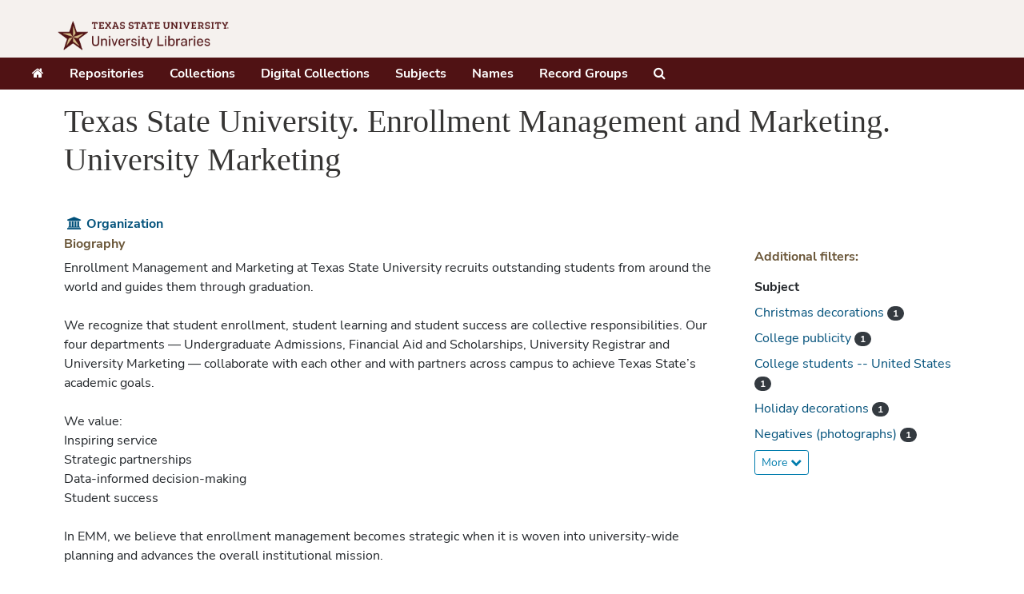

--- FILE ---
content_type: text/html;charset=utf-8
request_url: https://archivesspace.library.txstate.edu/agents/corporate_entities/132
body_size: 26749
content:
<!DOCTYPE html>
<html lang="en">
<head>
	<meta charset="utf-8"/>
	<meta http-equiv="X-UA-Compatible" content="IE=edge"/>
	<meta name="viewport" content="width=device-width, initial-scale=1">
	<link rel="icon" type="image/png" href="/favicon-AS.png">
<link rel="icon" type="image/svg+xml" href="/favicon-AS.svg">

	<title>Texas State University. Enrollment Management and Marketing. University Marketing | ArchivesSpace Public Interface</title>
	<meta name="csrf-param" content="authenticity_token" />
<meta name="csrf-token" content="t6Pcj+7sWKmsx++a1rIEGmF8sYHsvZORIaQD0Y4nRAWpgrFFzHhTm3yZrIM7Kp3Wf7R5K3dsm1HoT2KMK7I3+g==" />

		<meta name="referrer" content="origin-when-cross-origin" />

	<script>
	 var APP_PATH = '/';
	 var SHOW_IDENTIFIERS_IN_TREE = false;
	</script>

	<link rel="stylesheet" media="all" href="/assets/application-67cf249e227fdae75e9158bdac2224e4916dbbf18ad7ca8232c0b03f7af59b26.css" />
	<script src="/assets/application-589dd4e86c691634ac2aec1683b4c758133e463261a6795a9e45d0f75b93fad7.js"></script>

	  <script type="application/ld+json">
    {
  "@context": "http://schema.org/",
  "@type": "Organization",
  "@id": "https://archivesspace.library.txstate.edu/agents/corporate_entities/132",
  "name": "Texas State University. Enrollment Management and Marketing. University Marketing",
  "description": "Enrollment Management and Marketing at Texas State University recruits outstanding students from around the world and guides them through graduation.\n\nWe recognize that student enrollment, student learning and student success are collective responsibilities. Our four departments — Undergraduate Admissions, Financial Aid and Scholarships, University Registrar and University Marketing — collaborate with each other and with partners across campus to achieve Texas State’s academic goals.\n\nWe value:\nInspiring service\nStrategic partnerships\nData-informed decision-making\nStudent success\n\nIn EMM, we believe that enrollment management becomes strategic when it is woven into university-wide planning and advances the overall institutional mission."
}
  </script>


		<!-- Begin plugin layout -->
		
		<!-- End plugin layout -->
		<!-- Begin plugin layout -->
		
		<!-- End plugin layout -->
		<!-- Begin plugin layout -->
		
		<!-- End plugin layout -->
		<!-- Begin plugin layout -->
		
		<!-- End plugin layout -->

<!-- HTML5 shim and Respond.js for IE8 support of HTML5 elements and media queries -->
<!-- WARNING: Respond.js doesn't work if you view the page via file:// -->
<!--[if lt IE 9]>
	<script src="https://oss.maxcdn.com/html5shiv/3.7.3/html5shiv.min.js"></script>
	<script src="https://oss.maxcdn.com/respond/1.4.2/respond.min.js"></script>
<![endif]-->
</head>

<body class="min-h-screen d-flex flex-column">

		<!-- Begin plugin layout -->
		
		<!-- End plugin layout -->
		<!-- Begin plugin layout -->
		
		<!-- End plugin layout -->
		<!-- Begin plugin layout -->
		
		<!-- End plugin layout -->
		<!-- Begin plugin layout -->
		
		<!-- End plugin layout -->

	<div class="skipnav">
  <a class="sr-only sr-only-focusable" href="#maincontent">Skip to main content</a>
</div>


	<div class="container-fluid no-pad">
		<style type="text/css">

@font-face {
  font-family: "Univers W01";
  src: url("//libapps.s3.amazonaws.com/sites/1182/include/Univers.eot?#iefix");
  src: url("//libapps.s3.amazonaws.com/sites/1182/include/Univers.eot?#iefix") format("eot"), url("//libapps.s3.amazonaws.com/sites/1182/include/Univers.woff") format("woff"), url("//libapps.s3.amazonaws.com/sites/1182/include/Univers.ttf") format("truetype");
  font-weight: 400;
  font-style: normal
}


@font-face {
    font-family: "Univers W01";
    src: url("//libapps.s3.amazonaws.com/sites/1182/include/6510377f-160a-4f66-aec0-2b71f05e9736.eot?#iefix");
    src: url("//libapps.s3.amazonaws.com/sites/1182/include/6510377f-160a-4f66-aec0-2b71f05e9736.eot?#iefix") format("eot"), url("//libapps.s3.amazonaws.com/sites/1182/include/fc51d03b-0d7d-45df-9415-3c6270c80749.woff") format("woff"), url("//libapps.s3.amazonaws.com/sites/1182/include/74bdff6d-c5de-42e8-a4d8-11ea14eddb22.ttf") format("truetype"), url("//libapps.s3.amazonaws.com/sites/1182/include/bd04ae3d-23dc-4975-9967-e21c43e5b59f.svg#bd04ae3d-23dc-4975-9967-e21c43e5b59f") format("svg");
    font-weight: 500;
    font-style: normal
}


@font-face {
    font-family: "Univers W01";
    src: url("//libapps.s3.amazonaws.com/sites/1182/include/38dc895e-c366-4a3e-b212-a84a2d07a329.eot?#iefix");
    src: url("//libapps.s3.amazonaws.com/sites/1182/include/38dc895e-c366-4a3e-b212-a84a2d07a329.eot?#iefix") format("eot"), url("//libapps.s3.amazonaws.com/sites/1182/include/05a79c4b-9e9d-46e4-9d4b-610be05371c4.woff") format("woff"), url("//libapps.s3.amazonaws.com/sites/1182/include/4e00405b-a96d-4972-bdff-2d55e1066c45.ttf") format("truetype"), url("//libapps.s3.amazonaws.com/sites/1182/include/1e2c0a36-e8bb-4e3b-a4ca-dec00221c06e.svg#1e2c0a36-e8bb-4e3b-a4ca-dec00221c06e") format("svg");
    font-weight: 700;
    font-style: normal
}


@font-face {
  font-family: "Adobe Garamond W01";
  src: url("//libapps.s3.amazonaws.com/sites/1182/include/cc631089-fa2c-4288-baf8-2e744de1a554.eot?#iefix");
  src: url("//libapps.s3.amazonaws.com/sites/1182/include/cc631089-fa2c-4288-baf8-2e744de1a554.eot?#iefix") format("eot"), url("//libapps.s3.amazonaws.com/sites/1182/include/bb497139-4ed5-41d1-905c-46d29a1b30f8.woff") format("woff"), url("80bceb3f-535e-478f-95eb-db6597482771.ttf") format("truetype"), url("//libapps.s3.amazonaws.com/sites/1182/include/63e15210-781f-4eae-b157-1a28f02f1cfe.svg#63e15210-781f-4eae-b157-1a28f02f1cfe") format("svg");
  font-weight: 400;
  font-style: italic
}



@font-face {
    font-family: "Adobe Garamond W01";
    src: url("//libapps.s3.amazonaws.com/sites/1182/include/73fe293c-69da-4927-80ce-773ee1a1879c.eot?#iefix");
    src: url("//libapps.s3.amazonaws.com/sites/1182/include/73fe293c-69da-4927-80ce-773ee1a1879c.eot?#iefix") format("eot"), url("//libapps.s3.amazonaws.com/sites/1182/include/859018fa-3c03-484b-8774-97bd6548d48d.woff") format("woff"), url("//libapps.s3.amazonaws.com/sites/1182/include/abb87b70-21d4-4ac2-bf9f-41548a67e564.ttf") format("truetype"), url("//libapps.s3.amazonaws.com/sites/1182/include/6e4e2084-ff69-479e-b179-92d90deb7885.svg#6e4e2084-ff69-479e-b179-92d90deb7885") format("svg");
    font-weight: 400;
    font-style: normal
}


@font-face {
 font-family:"Nunito Sans";
 font-style:normal;
 font-weight:400;
 src:url("//archivesspace.library.txstate.edu/assets/NunitoSans-Regular.woff2") format("woff2")
}
@font-face {
 font-family:"Nunito Sans";
 font-style:italic;
 font-weight:400;
 src:url("//archivesspace.library.txstate.edu/assets/NunitoSans-Italic.woff2") format("woff2")
}
@font-face {
 font-family:"Nunito Sans";
 font-style:normal;
 font-weight:500;
 src:url("//archivesspace.library.txstate.edu/assets/NunitoSans-SemiBold.woff2") format("woff2")
}
@font-face {
 font-family:"Nunito Sans";
 font-style:italic;
 font-weight:500;
 src:url("//archivesspace.library.txstate.edu/assets/NunitoSans-SemiBoldItalic.woff2") format("woff2")
}
@font-face {
 font-family:"Nunito Sans";
 font-style:normal;
 font-weight:600;
 src:url("//archivesspace.library.txstate.edu/assets/NunitoSans-SemiBold.woff2") format("woff2")
}
@font-face {
 font-family:"//archivesspace.library.txstate.edu/assets/Nunito Sans";
 font-style:italic;
 font-weight:600;
 src:url("NunitoSans-SemiBoldItalic.woff2") format("woff2")
}
@font-face {
 font-family:"Nunito Sans";
 font-style:normal;
 font-weight:700;
 src:url("//archivesspace.library.txstate.edu/assets/NunitoSans-Bold.woff2") format("woff2")
}
@font-face {
 font-family:"Nunito Sans";
 font-style:italic;
 font-weight:700;
 src:url("//archivesspace.library.txstate.edu/assets/NunitoSans-BoldItalic.woff2") format("woff2")
}
@font-face {
 font-family:"Nunito Sans";
 font-style:normal;
 font-weight:800;
 src:url("//archivesspace.library.txstate.edu/assets/NunitoSans-ExtraBold.woff2") format("woff2")
}
@font-face {
 font-family:"Nunito Sans";
 font-style:italic;
 font-weight:800;
 src:url("//archivesspace.library.txstate.edu/assets/NunitoSans-ExtraBoldItalic.woff2") format("woff2")
}
@font-face {
 font-family:"Nunito Sans";
 font-style:normal;
 font-weight:900;
 src:url("//archivesspace.library.txstate.edu/assets/NunitoSans-Black.woff2") format("woff2")
}

body {
    font-family: "Nunito Sans"!important;
    font-size: 1rem!important;
    font-weight: 400!important;
    line-height: 1.5!important;
    color: #212529!important;
    -webkit-text-size-adjust: 100%!important;
}

record-type-badge {
    padding: 0.25rem;
    font-family: "Adobe Garamond W01", serif!important;
    font-weight: 400;
}

    
#header {
    background-color: #f5f1ee !important;
    height: 4.5rem !important;
    flex-grow: 1;
    display: flex;
    justify-content: space-between;
    align-items: center;
    padding: 0rem 1.5rem;
    border-bottom: 1px solid #f5f1ee;
    box-shadow: -1px 1px 3px 0 rgb(0 0 0 / 25%);
}



h1, .h1 {

 font-family: "Adobe Garamond W01", serif!important;
    font-size: 2.5rem;
    font-weight: 400;
    color: #363534;
    margin-bottom: 1em;
}



.logo {
  max-height: 70px;
  max-width: 250px;
  position: absolute;
  margin-top: 5px;
  left: -15px;
}


.navbar-brand {
    float: left;
    padding: none;
    padding-top: 5px;
}

.btn-primary {
    color: #fff;
    background-color: #501214!important;
    border-color: #501214;
}

.navbar-default  {
    border:none!important;
    color: #fff!important;
    font-weight: 500;
}

.navbar-default .navbar-toggle:hover, .navbar-default .navbar-toggle:focus {
       background: #501214!important;
}

.top-bar {
    background: #501214 !important;
 border:none!important;
 
    
}

.navbar-default .navbar-nav>li>a {
    color: #fff!important;
    font-size: 1.0rem !important;
    font-weight: 700!important;
}

.navbar-default .navbar-nav>li>a:hover {
    color: #efefef!important;
    
}

.record-type-badge, .identifier .id-label {
  font-family: "Nunito Sans",sans-serif!important;
}

h2 {
    font-family: "Nunito Sans",sans-serif!important;
    color: #6A5638!important;
    font-size: 1.2rem!important;

}

.search_tips {
  margin-top: 40px;
}

.search_tips ul {
  list-style:none;

}

}
.inline-label {
    font-weight: bold;
    font-family: "Univers W01" !important;
}


#footer {
    background-color: #595959;
    font-family: "Nunito Sans",sans-serif!important;
    padding: 40px;
    color: #fff;
    margin-top: 40px;
    font-size: .9rem;
}


#footer a, #footer a:hover {
    color: #fff;
}


.pagination>.active>a, .pagination>.active>a:hover, .pagination>.active>a:focus, .pagination>.active>span, .pagination>.active>span:hover, .pagination>.active>span:focus {
    z-index: 3;
    color: #fff;
    cursor: default;
    background-color: #501214;
    border-color: #501214;
}


.record-type-badge.digital_object {
    color: #CA2A2D;
    border-color: #CA2A2D;
}


h3 {
    font-family: "Nunito Sans",sans-serif!important;
    font-size: 1rem;
    font-weight: 700;
    color: #6A5638;
}

.record-type-badge.repository {
  display: none;
}


b, strong {
    font-weight: bold;
     color: #6A5638!important;
}

.record-type-badge.subject {
  display: none;
}


.recordrow {
    border: none!important;
}

a, a:hover {
  color: #00507A;
}


.pagination>li>a, .pagination>li>span {
    position: relative;
    float: left;
    padding: 6px 12px;
    margin-left: -1px;
    line-height: 1.428571429;
    color: #00507A;
    text-decoration: none;
    background-color: #fff;
    border: 1px solid #ddd;
}

.tabbing.nav-pills>li>a {
    margin-bottom: 0;
    margin-left: -10px;
    margin-right: 0;
    background-color: #DDD5C9!important;
    color: #333;
    border-radius: 0;
}

.tabbing.nav-pills>li>a.active {
   background-color: #6A5638 !important;
    color: #fff;
}


.btn-default:active:hover, .btn-default:active:focus, .btn-default:active.focus, .btn-default.active:hover, .btn-default.active:focus, .btn-default.active.focus, .open>.btn-default.dropdown-toggle:hover, .open>.btn-default.dropdown-toggle:focus, .open>.btn-default.dropdown-toggle.focus {
    color: #363534!important;
    background-color: #d4d4d4;
    border-color: #8c8c8c;
}

.largetree-container tr.current td {
    background-color: #6A5638;
    color: #fff;
}

.largetree-container tr.current td a {
  color: #fff;

}

.largetree-container tr.current td a:hover {
  color: #fff;

}

#footer .row {
   
    max-width: 1200px;
    margin: auto;
}

#content {
    margin: 0 1.875rem;
    max-width: 1200px;
    margin: auto;
}

.top-bar {
    background: #501214 !important;
    border: none!important;
    max-width: 1200px;
    /* margin: auto; */
    padding-left: 0!important;
}

#navigation .navbar-default {
  background: #501214 !important;

}

#header>.row {
    height: 5.625rem;
    padding-left: 1.875rem;
    width: 100%;
    max-width: 1200px;
    margin: auto!important;
    border: none!important;
}

.navbar-default .navbar-toggle .icon-bar {
    background-color: #fff!important;
}

.largetree-container {
    background-color: #F5F1EE;
    margin-bottom: 1em;
    overflow-x: auto;
    overflow-y: auto;
    padding: 1px;
}

.breadcrumb {
    padding: 8px 15px;
    margin-bottom: 20px;
    list-style: none;
    background-color: #F5F1EE;
    border-radius: 4px;
    font-size: .9rem;
}


.panel-default>.panel-heading {
    color: #333333;
    background-color: #F5F1EE;
    border-color: #ddd;
}

.largetree-container .indentor {
        display: inline-block;
    height: inherit;

    background-color: transparent!important;
    background-image: none!important;

}

.record-type-badge.agent {
    color: #00507A;
    border-color: #00507A;
}

.collection, .resource {
    color: #CA2A2D;
}

.agent {
    color: #00507A;
}


button.subject {
    color: #6EA095;
}


.accession {
  display: none;
}

.classification {
    color: #DB6450;
}

#footer b {
    font-size: 1rem;
}

form#request_sub {
    display: none;
}

.list-inline>li {
    padding-right: 0!important;
}

</style>
<!-- Global site tag (gtag.js) - Google Analytics -->
<script async src="https://www.googletagmanager.com/gtag/js?id=G-M4GE6Z49FL"></script>
<script>
  window.dataLayer = window.dataLayer || [];
  function gtag(){dataLayer.push(arguments);}
  gtag('js', new Date());

  gtag('config', 'G-M4GE6Z49FL');
</script>

<section  id="header">
  <div class="row">
    <div class="col-sm-9 navbar-brand">
      <a href="https://www.library.txst.edu/"> <img class="logo" src="/assets/logo.png" alt="Texas State University logo" /></a>
    </div>
    
  </div>
</section>

		<section id="navigation">
  <nav class="navbar navbar-default" aria-label="top-level navigation">
    <div class="container-fluid navbar-header top-bar">
        <ul class="nav navbar-nav d-flex flex-row">
            <li class="me-3" style="padding-right: 2rem"><a href="/"><span class="glyphicon glyphicon-home fa fa-home"></span><span class="sr-only">Home</span></a></li>
            <li class="me-3" style="padding-right: 2rem"><a href="/repositories">Repositories</a></li>
            <li class="me-3" style="padding-right: 2rem"><a href="/repositories/resources">Collections</a></li>
            <li class="me-3" style="padding-right: 2rem"><a href="/objects?limit=digital_object">Digital Collections</a></li>
            <li class="me-3" style="padding-right: 2rem"><a href="/subjects">Subjects</a></li>
            <li class="me-3" style="padding-right: 2rem"><a href="/agents">Names</a></li>
            <li class="me-3" style="padding-right: 2rem"><a href="/classifications">Record Groups</a></li>
            <li class="me-3" style="padding-right: 2rem"><a href="/search?reset=true" title="Search The Archives">
                <span class="fa fa-search" aria-hidden="true"></span>
                <span class="sr-only">Search The Archives</span>
              </a>
            </li>
        </ul>
    </div>
  </nav>
</section>

	</div>

	<section id="content" class="container-fluid mt-2 pt-2 flex-grow-1">
		<a name="maincontent" id="maincontent"></a>
		
		
<div id="main-content" class="agents">

  <div class="d-flex" id="info_row">
    <div class="information flex-grow-1">
      

<h1>
    Texas State University. Enrollment Management and Marketing. University Marketing
</h1>


<div class="badge-and-identifier">
  <div class="record-type-badge agent">
    <i class="fa fa-university"></i>&#160;Organization 
  </div>
</div>

    </div>
    <div class="page_actions">
      <div title="Page Actions" class="d-flex justify-content-end">
    <div class="large-badge text-center resource p-1">
            <a id="staff-link" href="#" class="btn btn-default page_action staff d-none" target="_blank">
        <i class="fa fa-pencil fa-3x"></i>
        <br/>
        Staff Only
    </a>

    </div>
</div>

    </div>
  </div>

<div class="row">
  <div class="col-sm-9">
    
    

        <h3 class="biography">Biography</h3>
        
        
        <p>Enrollment Management and Marketing at Texas State University recruits outstanding students from around the world and guides them through graduation.<br/><br/>We recognize that student enrollment, student learning and student success are collective responsibilities. Our four departments — Undergraduate Admissions, Financial Aid and Scholarships, University Registrar and University Marketing — collaborate with each other and with partners across campus to achieve Texas State’s academic goals.<br/><br/>We value:<br>
Inspiring service<br>
Strategic partnerships<br>
Data-informed decision-making<br>
Student success<br/><br/>In EMM, we believe that enrollment management becomes strategic when it is woven into university-wide planning and advances the overall institutional mission.</br></br></br></br></p>

    
    
    
    
    
    
    
    
    
    
    
    
      <h2>Found in 3 Collections and/or Records:</h2>
  
       <div class="recordrow" style="clear:both" data-uri="/repositories/2/resources/93">
    

<h3>
    <a class="record-title" href="/repositories/2/resources/93">
      Commemorative Texas State University ornaments
    </a>
</h3>


<div class="badge-and-identifier">
  <div class="record-type-badge resource">
    <i class="fa fa-archive"></i>&#160;Item 
  </div>
    <div class="identifier">
      <span class="id-label">Identifier:</span>&#160;<span class="component">2013-002</span>
    </div>
</div>

    <div class="recordsummary" style="clear:both">

    <div class="abstract single_note">
      <span class='inline-label'>Abstract</span>
        <p>A collection of university themed holiday ornaments, produced by the University Marketing department with proceeds supporting student scholarships.</p>
    </div>

    <div class="dates">
        <strong>Dates: </strong>
      2008-2021
    </div>

  <div class="staff-hidden d-none">
  </div>

    

  <div class="result_context">
      <strong>Found in: </strong>
<span class="repo_name">
  <span class='record-type-badge repository' aria-hidden='true'>       <i class='fa fa-home'></i>     </span>
  <a href="/repositories/2">Special Collections and Archives</a>
</span>

  </div>




</div>



   </div>

       <div class="recordrow" style="clear:both" data-uri="/repositories/2/resources/465">
    

<h3>
    <a class="record-title" href="/repositories/2/resources/465">
      University News Service press releases
    </a>
</h3>


<div class="badge-and-identifier">
  <div class="record-type-badge resource">
    <i class="fa fa-archive"></i>&#160;Collection 
  </div>
    <div class="identifier">
      <span class="id-label">Identifier:</span>&#160;<span class="component">12.3002</span>
    </div>
</div>

    <div class="recordsummary" style="clear:both">

    <div class="abstract single_note">
      <span class='inline-label'>Abstract</span>
        <p>Official press or news releases created by the University News Service at Texas State University, to publicize and communicate University-related information with the public.</p>
    </div>

    <div class="dates">
        <strong>Dates: </strong>
      1967-2002
    </div>

  <div class="staff-hidden d-none">
  </div>

    

  <div class="result_context">
      <strong>Found in: </strong>
<span class="repo_name">
  <span class='record-type-badge repository' aria-hidden='true'>       <i class='fa fa-home'></i>     </span>
  <a href="/repositories/2">Special Collections and Archives</a>
</span>

  </div>




</div>



   </div>

       <div class="recordrow" style="clear:both" data-uri="/repositories/2/resources/455">
    

<h3>
    <a class="record-title" href="/repositories/2/resources/455">
      University photograph and negative collection
    </a>
</h3>


<div class="badge-and-identifier">
  <div class="record-type-badge resource">
    <i class="fa fa-archive"></i>&#160;Record Group 
  </div>
    <div class="identifier">
      <span class="id-label">Identifier:</span>&#160;<span class="component">70.200-image</span>
    </div>
</div>

    <div class="recordsummary" style="clear:both">

    <div class="abstract single_note">
      <span class='inline-label'>Scope and Contents</span>
        <p>All of these collections have distinct provenances and date ranges. They were largely created by the News Service and University Marketing and our official university images.<br /><br />Many of the negatives have envelope or roll numbers; there are gaps in the number ranges. See internal database for more details.</p>
    </div>

    <div class="dates">
        <strong>Dates: </strong>
      circa 1970 - 2019
    </div>

  <div class="staff-hidden d-none">
  </div>

    

  <div class="result_context">
      <strong>Found in: </strong>
<span class="repo_name">
  <span class='record-type-badge repository' aria-hidden='true'>       <i class='fa fa-home'></i>     </span>
  <a href="/repositories/2">Special Collections and Archives</a>
</span>

  </div>




</div>



   </div>

  

  </div>

  <div class="col-sm-3 align-self-start">

    
<div class="filters my-3">
</div>

<h3>Additional filters: </h3>
<dl id="facets">


    <div id="subject-facet">
      <dt class='mb-2 mt-3'>Subject</dt>
          <dd>
  <a href="/agents/corporate_entities/132?&amp;filter_fields[]=subjects&amp;filter_values[]=Christmas+decorations"
    rel="nofollow"
    title="Filter By 'Christmas decorations'">
    Christmas decorations
  </a>
  <span class="badge badge-pill badge-dark">1</span>
</dd>

          <dd>
  <a href="/agents/corporate_entities/132?&amp;filter_fields[]=subjects&amp;filter_values[]=College+publicity"
    rel="nofollow"
    title="Filter By 'College publicity'">
    College publicity
  </a>
  <span class="badge badge-pill badge-dark">1</span>
</dd>

          <dd>
  <a href="/agents/corporate_entities/132?&amp;filter_fields[]=subjects&amp;filter_values[]=College+students+--+United+States"
    rel="nofollow"
    title="Filter By 'College students -- United States'">
    College students -- United States
  </a>
  <span class="badge badge-pill badge-dark">1</span>
</dd>

          <dd>
  <a href="/agents/corporate_entities/132?&amp;filter_fields[]=subjects&amp;filter_values[]=Holiday+decorations"
    rel="nofollow"
    title="Filter By 'Holiday decorations'">
    Holiday decorations
  </a>
  <span class="badge badge-pill badge-dark">1</span>
</dd>

          <dd>
  <a href="/agents/corporate_entities/132?&amp;filter_fields[]=subjects&amp;filter_values[]=Negatives+%28photographs%29"
    rel="nofollow"
    title="Filter By 'Negatives (photographs)'">
    Negatives (photographs)
  </a>
  <span class="badge badge-pill badge-dark">1</span>
</dd>

        <div class="more-facets">
          <button type="button" class="more-facets__more mb-1 btn btn-sm">
            More <i class="fa fa-chevron-down"></i>
          </button>
          <div class="more-facets__facets">
              <dd>
  <a href="/agents/corporate_entities/132?&amp;filter_fields[]=subjects&amp;filter_values[]=Photographs"
    rel="nofollow"
    title="Filter By 'Photographs'">
    Photographs
  </a>
  <span class="badge badge-pill badge-dark">1</span>
</dd>

              <dd>
  <a href="/agents/corporate_entities/132?&amp;filter_fields[]=subjects&amp;filter_values[]=Press+releases"
    rel="nofollow"
    title="Filter By 'Press releases'">
    Press releases
  </a>
  <span class="badge badge-pill badge-dark">1</span>
</dd>

              <dd>
  <a href="/agents/corporate_entities/132?&amp;filter_fields[]=subjects&amp;filter_values[]=Student+activities"
    rel="nofollow"
    title="Filter By 'Student activities'">
    Student activities
  </a>
  <span class="badge badge-pill badge-dark">1</span>
</dd>

              <dd>
  <a href="/agents/corporate_entities/132?&amp;filter_fields[]=subjects&amp;filter_values[]=Universities+and+colleges"
    rel="nofollow"
    title="Filter By 'Universities and colleges'">
    Universities and colleges
  </a>
  <span class="badge badge-pill badge-dark">1</span>
</dd>

          </div>
          <button type="button" class="more-facets__less mb-1 btn btn-sm">
            Less <i class="fa fa-chevron-up"></i>
          </button>
        </div>
    </div>
</dl>


  </div>
  </div>
</div>

	</section>

	<section id="footer" class="container-fluid">

        <div class="row">
                <div class="col-sm-6">
                 <a href="https://www.txstate.edu" class="star"><img src="https://alkek.library.txstate.edu/images/star.svg" style="max-width: 125px;"></a>
                </div>
                <div class="col-sm-3">
                  <b class="footer_header"><a href="https://www.univarchives.txstate.edu">University Archives</a></b> <br>
                                Room 204, Alkek Library  <br>
                                601 University Drive <br>
                                San Marcos Texas 78666 USA <br>
                                UnivArchives@txstate.edu <br>

                </div>
                <div class="col-sm-3">
                  <b class="footer_header"><a href="https://www.thewittliffcollections.txstate.edu/research.html"> The Wittliff Collections</a> </b><br>
                                7th Floor, Alkek Library<br>
                                601 University Drive <br>
                                San Marcos Texas 78666 USA <br>
                                Wittliff_Ref@txstate.edu<br>

                </div>
    </div>

</section>


			<script>
				FRONTEND_URL = "https://archivesspace.library.txstate.edu/staff";
				RECORD_URI = "/agents/corporate_entities/132";
				STAFF_LINK_MODE = "edit";
			</script>

</body>
</html>
